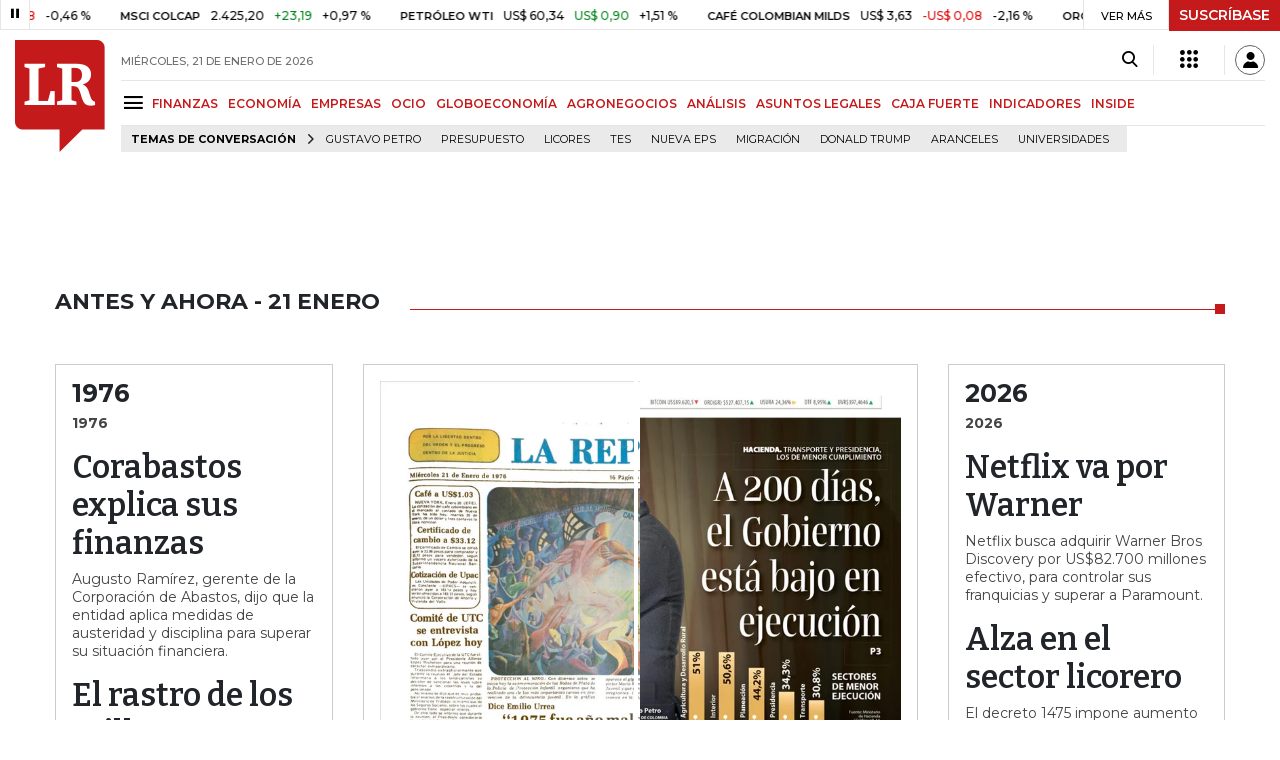

--- FILE ---
content_type: text/html; charset=utf-8
request_url: https://www.google.com/recaptcha/api2/aframe
body_size: 268
content:
<!DOCTYPE HTML><html><head><meta http-equiv="content-type" content="text/html; charset=UTF-8"></head><body><script nonce="wbe6km9066W6aAqYMVST3Q">/** Anti-fraud and anti-abuse applications only. See google.com/recaptcha */ try{var clients={'sodar':'https://pagead2.googlesyndication.com/pagead/sodar?'};window.addEventListener("message",function(a){try{if(a.source===window.parent){var b=JSON.parse(a.data);var c=clients[b['id']];if(c){var d=document.createElement('img');d.src=c+b['params']+'&rc='+(localStorage.getItem("rc::a")?sessionStorage.getItem("rc::b"):"");window.document.body.appendChild(d);sessionStorage.setItem("rc::e",parseInt(sessionStorage.getItem("rc::e")||0)+1);localStorage.setItem("rc::h",'1769023964832');}}}catch(b){}});window.parent.postMessage("_grecaptcha_ready", "*");}catch(b){}</script></body></html>

--- FILE ---
content_type: application/javascript; charset=utf-8
request_url: https://fundingchoicesmessages.google.com/f/AGSKWxWCq07-lzXCr_NmoWTzklJq-2bc60DW_NlsSnO8sM-9HsDSLFyEw6pqjH40hVYiSV5WXB4kSly8ADLA3GQFvF6H7w_NUnXavDMh0ilZ-CGrZPU3NBepsWuPLJ8LRjT9S4Bmyy4fbO7dyxfBDHc-_1z5XIsN_g7Sy8VPIqw-6SWKsRKNXn_aDJcvEOGA/_/adsrot./ad-label.-480x60./advlink300./home/ad_
body_size: -1290
content:
window['f7ee94bc-acf5-4105-aad5-7c8d51917e41'] = true;